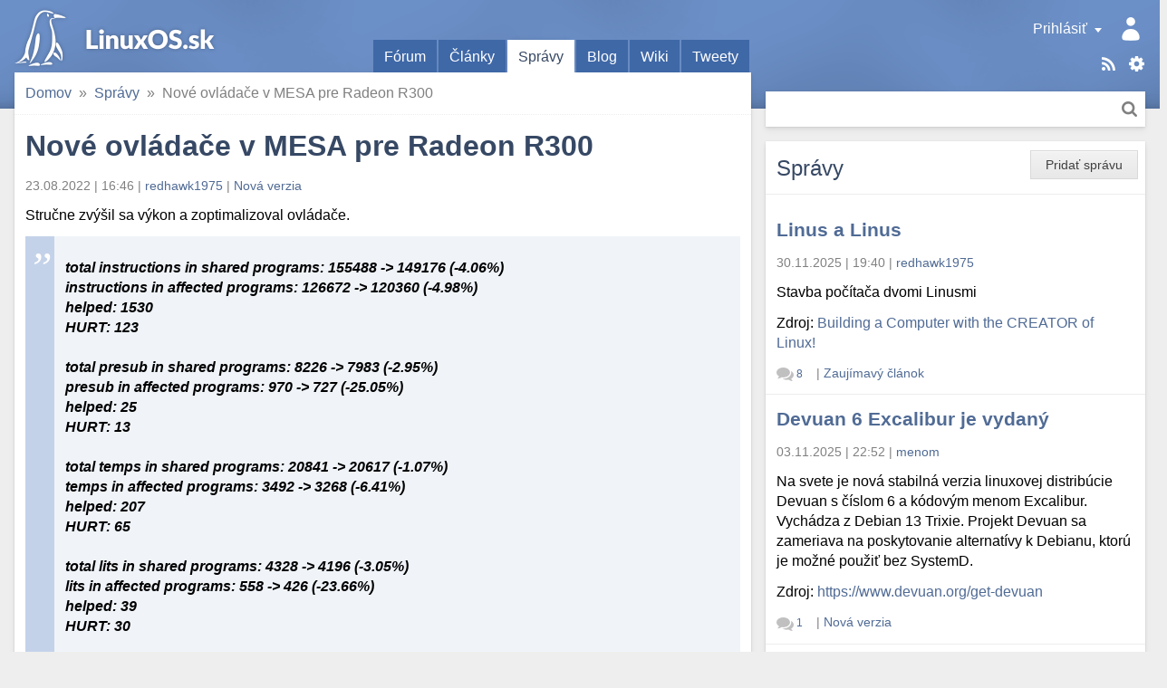

--- FILE ---
content_type: text/html; charset=utf-8
request_url: https://linuxos.sk/spravy/detail/nove-ovladace-v-mesa-pre-radeon-r300/
body_size: 7457
content:
<!DOCTYPE html>
<html xmlns="http://www.w3.org/1999/xhtml" lang="sk" xml:lang="sk">
<head>
	<title>Nové ovládače v MESA pre Radeon R300</title>
	<meta http-equiv="content-type" content="text/html; charset=utf-8" />
	<meta name="viewport" content="width=device-width, initial-scale=1.0">
	
		<link rel="stylesheet" href="/static/CACHE/css/output.9f41e367a0f8.css" type="text/css">
	
	
	<link rel="shortcut icon" href="/favicon.ico" />
	<link rel="canonical" href="https://linuxos.sk/spravy/detail/nove-ovladace-v-mesa-pre-radeon-r300/" />
	<meta property="og:site_name" content="LinuxOS.sk" />
	
	<link rel="alternate" title="Články" href="/clanok/feeds/latest/?include_comments" type="application/rss+xml" />

	<link rel="alternate" title="Fórum" href="/forum/feeds/latest/?include_comments" type="application/rss+xml" />

	<link rel="alternate" title="Správy" href="/spravy/feeds/latest/?include_comments" type="application/rss+xml" />

	<link rel="alternate" title="Blogy" href="/blog/feeds/latest/?include_comments" type="application/rss+xml" />

	<link rel="alternate" title="Diskusné príspevky" href="/komentare/feeds/latest/?include_comments" type="application/rss+xml" />

	<link rel="alternate" title="Desktopy" href="/desktopy/feeds/latest/?include_comments" type="application/rss+xml" />

	<link rel="alternate" title="Tweety" href="/tweety/feeds/latest/?include_comments" type="application/rss+xml" />

	
	<link rel="top" href="/" />
<link rel="search" href="/hladat/" />

	<link rel="author" href="/profil/44371/" />
	

	<!--[if lt IE 9]>
	<script src="//html5shiv.googlecode.com/svn/trunk/html5.js"></script>
	<![endif]-->
	
	
	
	<meta name="description" content="Mesa contributor Pavel Ondračka urobil optimalizáciu a vylepšenie ovládača pre ATi Radeon, keďže sám pracuje na ovládačoch R300g" />

	
	
		

 <!-- Schema.org markup for Google+ -->
<meta itemscope="itemscope" itemtype="http://schema.org/Article" />
<meta itemprop="headline" content="Nové ovládače v MESA pre Radeon R300" />
<meta itemprop="name" content="Nové ovládače v MESA pre Radeon R300" />
<meta itemprop="description" content="Mesa contributor Pavel Ondračka urobil optimalizáciu a vylepšenie ovládača pre ATi Radeon, keďže sám pracuje na ovládačoch R300g" />
<meta itemprop="image" content="https://linuxos.sk/image/opengraph/32/8773.png" />

<!-- Twitter Card data -->
<meta name="twitter:card" content="summary" />
<meta name="twitter:title" content="Nové ovládače v MESA pre Radeon R300" />
<meta name="twitter:description" content="Mesa contributor Pavel Ondračka urobil optimalizáciu a vylepšenie ovládača pre ATi Radeon, keďže sám pracuje na ovládačoch R300g" />
<meta name="twitter:image:src" content="https://linuxos.sk/image/opengraph/32/8773.png" />
<!--
<meta name="twitter:site" content="@publisher_handle" />
<meta name="twitter:creator" content="@author_handle" />
-->

<!-- Open Graph data -->
<meta property="og:title" content="Nové ovládače v MESA pre Radeon R300" />
<meta property="og:type" content="article" />


<meta property="og:url" content="https://linuxos.sk/spravy/detail/nove-ovladace-v-mesa-pre-radeon-r300/" />

<meta property="og:image" content="https://linuxos.sk/image/opengraph/32/8773.png" /><meta property="og:image:width" content="1200" /><meta property="og:image:height" content="630" />
<meta property="og:description" content="Mesa contributor Pavel Ondračka urobil optimalizáciu a vylepšenie ovládača pre ATi Radeon, keďže sám pracuje na ovládačoch R300g" />

<meta property="article:published_time" content="2022-08-23T16:46:53.396051+02:00" />
<meta property="article:modified_time" content="2022-08-24T06:27:39.162333+02:00" />
<meta property="article:section" content="Nová verzia" />
<meta property="fb:app_id" content="1442727632541333" />
	

</head>
<body class="">
	

	
		<div id="global_messages">
			
		</div>
	

	<input id="main_menu_toggle_input" type="checkbox">
	<label id="menu_shadow" for="main_menu_toggle_input" class="toggle-menu-action"></label>

	<header>
		<div id="header">
			<div id="logo"><a href="/">LinuxOS.sk</a></div>

			<label id="main_menu_toggle" for="main_menu_toggle_input" class="toggle-menu-action">Menu</label>

			<div id="menu_panel">
				<div class="actions">
					<a href="/sablony/" class="templates">Šablóny</a>
					<div class="touchhover-emul feeds">
						<ul id="rsslinks" class="dropdown menu">
	
		<li><a href="/clanok/feeds/latest/?include_comments" rel="nofollow">Články</a></li>
	
		<li><a href="/forum/feeds/latest/?include_comments" rel="nofollow">Fórum</a></li>
	
		<li><a href="/spravy/feeds/latest/?include_comments" rel="nofollow">Správy</a></li>
	
		<li><a href="/blog/feeds/latest/?include_comments" rel="nofollow">Blogy</a></li>
	
		<li><a href="/komentare/feeds/latest/?include_comments" rel="nofollow">Diskusné príspevky</a></li>
	
		<li><a href="/desktopy/feeds/latest/?include_comments" rel="nofollow">Desktopy</a></li>
	
		<li><a href="/tweety/feeds/latest/?include_comments" rel="nofollow">Tweety</a></li>
	
</ul>
					</div>
					<a href="/hladat/" class="search-link" title="Hľadať">Hľadať</a>
				</div>
				<div id="user_panel" class="touchhover-emul">
					<label id="main_menu_back" for="main_menu_toggle_input" class="toggle-menu-action">Skryť menu</label>
					
	<a class="user notouch" href="/prihlasit/login/?next=/" rel="nofollow">
		Prihlásiť
	</a>
	<ul id="userlinks" class="dropdown menu">
		<li>
			<a href="/prihlasit/login/?next=/" rel="nofollow">Prihlásiť</a>
		</li>
		<li>
			<a href="/prihlasit/signup/" rel="nofollow">Registrovať</a>
		</li>
		<li>
			<a href="/prihlasit/password/reset/" rel="nofollow">Obnovenie hesla</a>
		</li>
	</ul>

				</div>

				<ul id="main_menu" class="tabs">
					
	<li>
		<a href="/forum/prehlad/">Fórum</a>
		
	</li>
	<li>
		<a href="/clanok/">Články</a>
		
	</li>
	<li class="active">
		<a href="/spravy/">Správy</a>
		
	</li>
	<li>
		<a href="/blog/">Blog</a>
		
	</li>
	<li>
		<a href="/wiki/">Wiki</a>
		
	</li>
	<li>
		<a href="/tweety/">Tweety</a>
		
	</li>

				</ul>

				<div id="search_panel" class="search">
					<form method="get" action="/hladat/" class="search btn">
						<div class="search-input">
							<input type="text" name="q"/>
							<button class="btn-search" title="Hľadať">Hľadať</button>
						</div>
					</form>
				</div>
			</div>
		</div>
	</header>

	<div id="main_content">
		<div class="content-module">
			
	
	
	
				
				<nav>
	<div id="site_breadcrumbs">
		<ul class="breadcrumb">
			<li class="home"><span class="crumb"><a href="/">Domov<span class="icon"></span></a></span></li><li><span class="crumb"><a href="/spravy/">Správy<span class="icon"></span></a></span></li><li><span class="crumb">Nové ovládače v MESA pre Radeon R300</span></li>
		</ul>
	</div>
</nav>

			


			


<h1>Nové ovládače v MESA pre Radeon R300</h1>

<div class="info">
	<span class="time">23.08.2022&nbsp;|&nbsp;16:46</span> |
	<span class="user"><a class="url fn" href="/profil/44371/" rel="nofollow">redhawk1975</a></span> |
	<span class="category"><a href="/spravy/kategoria/nova-verzia/">Nová verzia</a></span>
</div>


<p>
<p>Stručne zvýšil sa výkon a zoptimalizoval ovládače.</p><blockquote><p><strong><em>total instructions in shared programs: 155488 -&gt; 149176 (-4.06%)</em><br><em>instructions in affected programs: 126672 -&gt; 120360 (-4.98%)</em><br><em>helped: 1530</em><br><em>HURT: 123</em><br><br><em>total presub in shared programs: 8226 -&gt; 7983 (-2.95%)</em><br><em>presub in affected programs: 970 -&gt; 727 (-25.05%)</em><br><em>helped: 25</em><br><em>HURT: 13</em><br><br><em>total temps in shared programs: 20841 -&gt; 20617 (-1.07%)</em><br><em>temps in affected programs: 3492 -&gt; 3268 (-6.41%)</em><br><em>helped: 207</em><br><em>HURT: 65</em><br><br><em>total lits in shared programs: 4328 -&gt; 4196 (-3.05%)</em><br><em>lits in affected programs: 558 -&gt; 426 (-23.66%)</em><br><em>helped: 39</em><br><em>HURT: 30</em></strong></p></blockquote><p>Celé to dosiahol úpravou cca 300 riadkov kódu.</p><p>Kompletný merge request je <a href="https://gitlab.freedesktop.org/mesa/mesa/-/merge_requests/17560">tu</a></p><p>Pre zaujímavosť ide o grafické karty kololo roku 2003 generácia 9xxx a X1xxx. Mnohé sú ešte na zbernici AGP</p>
</p>




	



	<p>
		Zdroj:
		
			<a href="https://www.phoronix.com/news/R300g-Faster-In-2022" rel="nofollow">Phoronix</a>
		
	</p>


	
	<div class="social fieldset">
		<div class="legend">Zdieľať</div>
		<div class="content">
			<ul>
				<li class="facebook"><a href="https://www.facebook.com/sharer.php?u=https%3A%2F%2Flinuxos.sk%2Fspravy%2Fdetail%2Fnove-ovladace-v-mesa-pre-radeon-r300%2F" rel="nofollow">Facebook</a></li>
				<li class="twitter"><a href="https://twitter.com/share?url=https%3A%2F%2Flinuxos.sk%2Fspravy%2Fdetail%2Fnove-ovladace-v-mesa-pre-radeon-r300%2F&amp;text=Nov%C3%A9%20ovl%C3%A1da%C4%8De%20v%20MESA%20pre%20Radeon%20R300&amp;via=LinuxOS_sk&amp;hashtags=LinuxOSsk" rel="nofollow">Twitter</a></li>
			</ul>
		</div>
	</div>



		</div>

		<div class="discussion-block">
			


<div class="module comments">
	<a id="comments" href="#"></a>
	<div class="links top">
		
		<div class="btn-group">
			
				
					<p><small>Pre pridávanie komentárov sa <a href="/prihlasit/login/">musíte prihlásiť</a>.</small></p>
				
			

			
		</div>
		
		
	</div>
	
	<div class="clear"></div>
</div>

		</div>
	</div>

	<div id="sidebar_1">
		
			<div class="module news">
				
					<ul class="object-tools">
						<li class="btn"><span class="wrap"><a href="/spravy/pridat/" class="text">Pridať správu</a></span></li>
					</ul>
				
				<h2 class="block-title">
					Správy
				</h2>
				

	
	<div class="module-row">
		<h3><a href="/spravy/detail/linus-a-linus/">Linus a Linus</a></h3>
		<div class="info">
			<span class="time">30.11.2025&nbsp;|&nbsp;19:40</span> |
			<span class="user"><a class="url fn" href="/profil/44371/" rel="nofollow">redhawk1975</a></span>
		</div>
		
		<p>Stavba počítača dvomi Linusmi</p>
		
			
	<p>
		Zdroj:
		
			<a href="https://www.youtube.com/watch?v=mfv0V1SxbNA" rel="nofollow">Building a Computer with the CREATOR of Linux!</a>
		
	</p>

		
		<div class="info bottom">
			<span class="comments">
				<span class="comments-stats">
	
		<a href="/spravy/detail/linus-a-linus/#comments"><span class="count">8</span><span class="text name"> komentárov</span></a>
	
</span>
			</span> |
			<span class="category"><a href="/spravy/kategoria/zaujimavy-clanok/">Zaujímavý článok</a></span>
		</div>
	</div>

	
	<div class="module-row">
		<h3><a href="/spravy/detail/devuan-6-excalibur-je-vydany/">Devuan 6 Excalibur je vydaný</a></h3>
		<div class="info">
			<span class="time">03.11.2025&nbsp;|&nbsp;22:52</span> |
			<span class="user"><a class="url fn" href="/profil/22395/" rel="nofollow">menom</a></span>
		</div>
		
		<p>Na svete je nová stabilná verzia linuxovej distribúcie Devuan s číslom 6 a kódovým menom Excalibur. Vychádza z Debian 13 Trixie. Projekt Devuan sa zameriava na poskytovanie alternatívy k Debianu, ktorú je možné použiť bez SystemD.</p>
		
			
	<p>
		Zdroj:
		
			<a href="https://www.devuan.org/get-devuan" rel="nofollow">https://www.devuan.org/get-devuan</a>
		
	</p>

		
		<div class="info bottom">
			<span class="comments">
				<span class="comments-stats">
	
		<a href="/spravy/detail/devuan-6-excalibur-je-vydany/#comments"><span class="count">1</span><span class="text name"> komentár</span></a>
	
</span>
			</span> |
			<span class="category"><a href="/spravy/kategoria/nova-verzia/">Nová verzia</a></span>
		</div>
	</div>

	
	<div class="module-row">
		<h3><a href="/spravy/detail/mx-25-infinity-beta-1/">MX-25 “Infinity” beta 1</a></h3>
		<div class="info">
			<span class="time">22.09.2025&nbsp;|&nbsp;08:40</span> |
			<span class="user"><a class="url fn" href="/profil/44371/" rel="nofollow">redhawk1975</a></span>
		</div>
		
		<p>Ludia okolo MX linuxu uvolnili na testovanie prvé ISO MX linuxu postavené na Debian 13.</p>
		
			
	<p>
		Zdroj:
		
			<a href="https://mxlinux.org/blog/mx-25-infinity-beta-1-isos-now-available-for-testing-purposes/" rel="nofollow">MX linux</a>
		
	</p>

		
		<div class="info bottom">
			<span class="comments">
				<span class="comments-stats">
	
		<a href="/spravy/detail/mx-25-infinity-beta-1/#comments"><span class="count">2</span><span class="text name"> komentáre</span></a>
	
</span>
			</span> |
			<span class="category"><a href="/spravy/kategoria/nova-verzia/">Nová verzia</a></span>
		</div>
	</div>

	
	<div class="module-row">
		<h3><a href="/spravy/detail/q4os-61-andromeda/">Q4OS 6.1 &#34;Andromeda&#34;</a></h3>
		<div class="info">
			<span class="time">12.09.2025&nbsp;|&nbsp;22:07</span> |
			<span class="user"><a class="url fn" href="/profil/1761/" rel="nofollow">Pavel</a></span>
		</div>
		
		<p>Bola vydaná nová verzia distribúcie <a href="https://q4os.org/downloads1.html">Q4OS</a> 6.1 "Andromeda", ktorá vychádza z Debianu 13.1 Trixie s desktopom Plasma alebo Trinity. Bude k dispozícii len pre 64 bit architektúru, pre 32 bit sa odporúča staršia verzia Q4OS 5 "Aquarius".</p>
		
			
	<p>
		Zdroj:
		
			<a href="https://distrowatch.com/?newsid=12552" rel="nofollow">DistroWatch.com</a>
		
	</p>

		
		<div class="info bottom">
			<span class="comments">
				<span class="comments-stats">
	
		<a href="/spravy/detail/q4os-61-andromeda/#comments"><span class="count">6</span><span class="text name"> komentárov</span></a>
	
</span>
			</span> |
			<span class="category"><a href="/spravy/kategoria/nova-verzia/">Nová verzia</a></span>
		</div>
	</div>

	
	<div class="module-row">
		<h3><a href="/spravy/detail/debian-131-trixie/">Debian 13.1 Trixie</a></h3>
		<div class="info">
			<span class="time">08.09.2025&nbsp;|&nbsp;09:01</span> |
			<span class="user"><a class="url fn" href="/profil/44371/" rel="nofollow">redhawk1975</a></span>
		</div>
		
		<p>Po mesiaci od vydania Debian 13 vyšla nová verzia 13.1.</p><p>Debian 13.1 Trixie opravuje 71 chýb a pridáva 16 bezpečnostných aktualizácií.</p>
		
			
	<p>
		Zdroj:
		
			<a href="https://www.debian.org/News/2025/20250906" rel="nofollow">Debian</a>
		
	</p>

		
		<div class="info bottom">
			<span class="comments">
				<span class="comments-stats empty">
	
		<a href="/spravy/detail/debian-131-trixie/#comments"><span class="text">Žiadne komentáre</span></a>
	
</span>
			</span> |
			<span class="category"><a href="/spravy/kategoria/nova-verzia/">Nová verzia</a></span>
		</div>
	</div>

	
	<div class="module-row">
		<h3><a href="/spravy/detail/pouzivanie-linuxu-na-desktopoch-dosiahlo-v-us/">Používanie Linuxu na desktopoch dosiahlo v USA rekordnú úroveň.</a></h3>
		<div class="info">
			<span class="time">21.07.2025&nbsp;|&nbsp;19:40</span> |
			<span class="user"><a class="url fn" href="/profil/43540/" rel="nofollow">Balin50</a></span>
		</div>
		
		<p>Linux prvýkrát v histórii prekročil 5 % podiel na trhu s desktopovými počítačmi v USA . Podľa globálnych štatistík spoločnosti StatCounter za jún 2025 má Linux teraz 5,04 % podiel na trhu s desktopovými počítačmi, čím prekonal kategóriu „ Neznámy “, ktorá predstavuje 4,76 %.</p>
		
			
	<p>
		Zdroj:
		
			<a href="https://news.itsfoss.com/linux-desktop-usage-usa/" rel="nofollow">https://news.itsfoss.com/linux-desktop-usage-usa/</a>
		
	</p>

		
		<div class="info bottom">
			<span class="comments">
				<span class="comments-stats">
	
		<a href="/spravy/detail/pouzivanie-linuxu-na-desktopoch-dosiahlo-v-us/#comments"><span class="count">2</span><span class="text name"> komentáre</span></a>
	
</span>
			</span> |
			<span class="category"><a href="/spravy/kategoria/it-novinky/">IT novinky</a></span>
		</div>
	</div>

	
	<div class="module-row">
		<h3><a href="/spravy/detail/o-konferencii-13-rocnik-konferencie-ossconf/">O konferencii 13. ročník konferencie OSSConf</a></h3>
		<div class="info">
			<span class="time">26.06.2025&nbsp;|&nbsp;16:50</span> |
			<span class="user"><a class="url fn" href="/profil/424/" rel="nofollow">Miroslav Bendík</a></span>
		</div>
		
			<div class="info">
				Dátum udalosti: <span class="time">01.07.2025</span>
			</div>
		
		<p>V dňoch 1. – 3. júla 2025 sa na Žilinskej univerzite uskutoční 13. ročník konferencie OSSConf. Na webe je zverejnený <a href="https://ossconf.fri.uniza.sk/program-konference/">program konferencie</a> ako aj <a href="https://frcatel.fri.uniza.sk/users/beerb/OssConf2025/zbornik2025-prac.pdf">zborník</a>.</p>
		
			
	<p>
		Zdroj:
		
			<a href="https://ossconf.fri.uniza.sk/program-konference/" rel="nofollow">ossconf.fri.uniza.sk</a>
		
	</p>

		
		<div class="info bottom">
			<span class="comments">
				<span class="comments-stats empty">
	
		<a href="/spravy/detail/o-konferencii-13-rocnik-konferencie-ossconf/#comments"><span class="text">Žiadne komentáre</span></a>
	
</span>
			</span> |
			<span class="category"><a href="/spravy/kategoria/komunita/">Komunita</a></span>
		</div>
	</div>

	
	<div class="module-row">
		<h3><a href="/spravy/detail/google-prave-daroval-linux-foundation-umelu-i/">Google práve daroval Linux Foundation umelú inteligenciu</a></h3>
		<div class="info">
			<span class="time">26.06.2025&nbsp;|&nbsp;11:37</span> |
			<span class="user"><a class="url fn" href="/profil/43540/" rel="nofollow">Balin50</a></span>
		</div>
		
		<p>Spoločnosť Google daruje protokol A2A nadácii Linux Foundation.</p>

<p>V apríli 2025 spoločnosť Google spustila protokol Agent2Agent (A2A), otvorený štandard navrhnutý tak, aby umožňoval bezpečnú a inteligentnú komunikáciu medzi autonómnymi agentmi s umelou inteligenciou.</p>

<p>O niekoľko mesiacov neskôr spoločnosť Google darovala A2A nadácii Linux Foundation, ktorá v spolupráci so spoločnosťami AWS, Cisco, Google, Microsoft, Salesforce, SAP a ServiceNow vytvorila projekt Agent2Agent .</p>



<p>Ďalšie info</p>
		
			
	<p>
		Zdroj:
		
			<a href="https://news.itsfoss.com/linux-foundation-agent2agent-protocol/" rel="nofollow">IT&#39;s FOSS</a>
		
	</p>

		
		<div class="info bottom">
			<span class="comments">
				<span class="comments-stats">
	
		<a href="/spravy/detail/google-prave-daroval-linux-foundation-umelu-i/#comments"><span class="count">1</span><span class="text name"> komentár</span></a>
	
</span>
			</span> |
			<span class="category"><a href="/spravy/kategoria/it-novinky/">IT novinky</a></span>
		</div>
	</div>

	
	<div class="module-row">
		<h3><a href="/spravy/detail/firefox-138-nova-funkcia-tabgroups/">Firefox 138 - nová funkcia TabGroups</a></h3>
		<div class="info">
			<span class="time">01.05.2025&nbsp;|&nbsp;11:16</span> |
			<span class="user"><a class="url fn" href="/profil/43887/" rel="nofollow">kamowski</a></span>
		</div>
		
		<p>Čo robiť, ak mi TabGroups nefunguje, aj keď som už aktualizoval na FF 138?</p>
		
			
	<p>
		Zdroj:
		
			
				<a href="https://www.mozilla.org/en-US/firefox/138.0/releasenotes/" rel="nofollow">https://www.mozilla.org/en-US/firefox/138.0/releasenotes/</a>
			
		
	</p>

		
		<div class="info bottom">
			<span class="comments">
				<span class="comments-stats">
	
		<a href="/spravy/detail/firefox-138-nova-funkcia-tabgroups/#comments"><span class="count">1</span><span class="text name"> komentár</span></a>
	
</span>
			</span> |
			<span class="category"><a href="/spravy/kategoria/novinky/">Novinky</a></span>
		</div>
	</div>

	
	<div class="module-row">
		<h3><a href="/spravy/detail/video-ako-sa-vyraba-thermal-grizzly-pasta/">VIdeo ako sa vyrába Thermal Grizzly pasta</a></h3>
		<div class="info">
			<span class="time">29.04.2025&nbsp;|&nbsp;21:41</span> |
			<span class="user"><a class="url fn" href="/profil/44371/" rel="nofollow">redhawk1975</a></span>
		</div>
		
		<p>video sa venuje rozdielom v teplovodivých pastách, ako sa teplovodivá pasta vyrába, dobrým a zlým tepelnoizolačným materiálom a ďalším témam, a to všetko o chladení procesorov a grafických kariet.</p>
		
			
	<p>
		Zdroj:
		
			<a href="https://www.youtube.com/watch?v=HsIk_mMrt2w" rel="nofollow">Gamer Nexus</a>
		
	</p>

		
		<div class="info bottom">
			<span class="comments">
				<span class="comments-stats empty">
	
		<a href="/spravy/detail/video-ako-sa-vyraba-thermal-grizzly-pasta/#comments"><span class="text">Žiadne komentáre</span></a>
	
</span>
			</span> |
			<span class="category"><a href="/spravy/kategoria/zaujimavy-clanok/">Zaujímavý článok</a></span>
		</div>
	</div>

				<div class="module-links bottom">
					<a href="/spravy/" class="next">Ďalšie</a>
				</div>
				
				<div class="module-links bottom">
					<a href="/spravy/udalosti/" class="next">Všetky udalosti</a>
				</div>
				
					<div class="submit-row">
						<div class="positive">
							<div class="btn"><span class="wrap"><a class="text" href="/spravy/pridat/">Pridať správu</a></span></div>
						</div>
					</div>
				
			</div>
		
	</div>

	<div id="sidebar_2">
		
			<div id="module_block_polls" class="module polls">
				<h2 class="block-title">Anketa</h2>
				<div class="module-row">
					
					

	<h3><a href="/ankety/detail/stretli-ste-sa-s-open-source-strategiou-bitka/">Stretli ste sa s open-source stratégiou Bitka o Wesnoth?</a></h3>

	<div class="poll">
		<form action="/ankety/post/154/" method="post" id="polls-form">
			<input type='hidden' name='csrfmiddlewaretoken' value='tbEh91FKcjNSX7nA9Q12mkaiH9bhwzijpGvioF0QM2E9fgeeK3IziNE4xi7EakLv' />
			
			
<div class="module-row">
	<label>
		
			
				<input type="radio" name="choice" value="736" />
			
		
		Áno, hral som alebo hrávam
	</label>
	<div class="progress">
		<div class="bar" style="width: 39%">
			39 %
		</div>
	</div>
</div>

<div class="module-row">
	<label>
		
			
				<input type="radio" name="choice" value="737" />
			
		
		Nie, nestretol som sa
	</label>
	<div class="progress">
		<div class="bar" style="width: 39%">
			39 %
		</div>
	</div>
</div>

<div class="module-row">
	<label>
		
			
				<input type="radio" name="choice" value="738" />
			
		
		Nemám v láske počítačové stratégie
	</label>
	<div class="progress">
		<div class="bar" style="width: 22%">
			22 %
		</div>
	</div>
</div>

<div class="module-links bottom">
	<span class="info">Hlasov: 369</span> |
	<span class="comments">
		<span class="comments-stats">
	
		<a href="/ankety/detail/stretli-ste-sa-s-open-source-strategiou-bitka/#comments"><span class="count">1</span><span class="text name"> komentár</span></a>
	
</span>
	</span>
	
		| <a class="next" href="/ankety/">Ďalšie</a>
	
</div>
			
			<div class="submit-row">
				<input type="hidden" name="next" value="/spravy/detail/nove-ovladace-v-mesa-pre-radeon-r300/" />
				
				
				<div class="positive">
					<button class="btn" type="submit"><span class="wrap"><span class="text">Hlasovať</span></span></button>
				</div>
				
			</div>
		</form>
	</div>

				</div>
			</div>
			<div class="module-group">
				<div id="module_block_linux" class="module linux">
					<h2 class="block-title">O Linuxe</h2>
					<ul class="menu">
						<li><a href="/co-je-linux/">Čo je to Linux?</a></li>
<li><a href="/internet/">Linux a internet</a></li>
<li><a href="/kancelaria/">Linux v kancelárii</a></li>
<li><a href="/multimedia/">Linux a multimédiá</a></li>
<li><a href="/hry/">Hry v Linuxe</a></li>
<li><a href="/veda/">Veda, výskum a publikovanie</a></li>
<li><a href="/odkazy/">Informačné zdroje SK/CZ</a></li>
					</ul>
				</div>
				
				<div id="module_block_portal" class="module portal">
					<h2 class="block-title">Portál</h2>
					<ul class="menu">
						<li><a href="/newsletter/subscribe/">Odber noviniek</a></li>
<li><a href="/blackhole/clanky/">Archív blackhole.sk</a></li>
<li><a href="/profil/mapa-uzivatelov/">Linuxáci na mape</a></li>
<li><a href="/portal-podporte-nas/">Podporte nás</a></li>
<li><a href="/portal-vyvoj/">Vývoj LinuxOS</a></li>
<li><a href="https://github.com/LinuxOSsk/Shakal-NG/issues">Hlásenie chýb</a></li>
<li><a href="/export/">Export dát</a></li>
<li><a href="/team/">O nás</a></li>
<li><a href="/sablony/">Nastaviť tému</a></li>
					</ul>
				</div>
				<div id="module_block_recommended" class="module odporucam">
					<h2 class="block-title">Odporúčame</h2>
					<div class="module-row">
						<p>
	<a href="http://vpsfree.cz" class="banner_button" style="background: url('/static/banners/banners.png?hash=53cb63dd80456ccd4cb5c345d1a760da') 0px -57px; width: 88px; height: 31px;" onclick="window.open(this.href); return false;">Banner vpsFree.cz o.s. - Virtuální Privátní Servery svobodně</a><br /><br />
	<a href="http://greenie.elist.sk/" class="banner_button" style="background: url('/static/banners/banners.png?hash=53cb63dd80456ccd4cb5c345d1a760da') 0px -128px; width: 150px; height: 40px;" title="Bezplatná online knižnica, chcem vydať knihu, knihy v PDF, epub či mobi pre Kindle" onclick="window.open(this.href); return false;">Knihy, e-book, PDF, knižnica, Greenie</a><br /><br />
	<a href="http://www.wisdomtech.sk/" class="banner_button" style="background: url('/static/banners/banners.png?hash=53cb63dd80456ccd4cb5c345d1a760da') 0px -168px; width: 150px; height: 40px;" onclick="window.open(this.href); return false;" title="Online Marketingová Agentúra | Wisdom Technologies s.r.o.">Online Marketingová Agentúra | Wisdom Technologies s.r.o.</a>
	<a href="https://www.amerys.sk/" class="banner_button" style="background: url('/static/banners/banners.png?hash=53cb63dd80456ccd4cb5c345d1a760da') 0px -208px; width: 150px; height: 40px;" onclick="window.open(this.href); return false;" title="Tvorba web stránok a eshopov, web aplikácie a reklama">Tvorba web stránok a eshopov, web aplikácie a reklama</a><br /><br />

	<a href="http://sk-spell.sk.cx/" onclick="window.open(this.href); return false;">SK-spell</a>
	<!--
	<script type="text/javascript" src="http://www.w3counter.com/tracker.js"></script> <script type="text/javascript">//<![CDATA[
	w3counter(44282);//]]>
	</script> <noscript> <div> <a href="http://www.w3counter.com"><img src="http://www.w3counter.com/tracker.php?id=44282" style="border: 0" alt="W3Counter"/></a></div> </noscript>
	-->
</p>
					</div>
				</div>
				<div id="module_block_support" class="module podporte">
					<h2 class="block-title">Podporte nás</h2>
					<div class="module-row">
						<div style='text-align : center;'>
<p>
Ak sa vám táto stránka páči, môžete nás podporiť tak, že si na vaše stránky umiestnite tento banner.<br /><a href="http://LinuxOS.sk"><img src="/static/banners/linuxos150x40.png" alt="Slovenský Linuxový portál" title="Slovenský linuxový portál" /></a>
</p>

<p>
Náš Twitter tag je <a href="https://twitter.com/LinuxOS_sk" rel="nofollow">#LinuxOSsk</a>
</p>


<div class="social">
	<p>
		Sledujte nás aj na sociálnej sieti
	</p>

	<ul>
		<li class="facebook"><a href="https://www.facebook.com/LinuxOS.sk/" rel="nofollow">Facebook</a></li>
		<li class="twitter"><a href="https://twitter.com/LinuxOS_sk" rel="nofollow">Twitter</a></li>
	</ul>
</div>

<br />

</div>
					</div>
				</div>
			</div>
		
	</div>
	<div class="page-footer">
		<a href="https://linuxos.sk/" style="font-weight: bold;">LinuxOS.sk</a> © 2004-2026 | <a href="/team/" style="font-weight: bold;">LinuxOS.sk - Team</a> | <b>ISSN 1337-7639</b> | <a href="/ochrana-osobnych-udajov/">Osobné údaje</a> | <a href="/newsletter/subscribe/">Odber noviniek</a><br />
	Hosting sponzorovaný <a href="https://vpsfree.cz/">vpsFree.cz</a> o.s.
	</div>

	<script type="text/javascript">
	//<![CDATA[
	window._urls = window._urls || {};
	window._urls.static_base = '/static/';
	//]]>
	</script>
	<script src="/static/CACHE/js/output.f75ed3c925ed.js"></script>
	
	
	
	
</body>
</html>